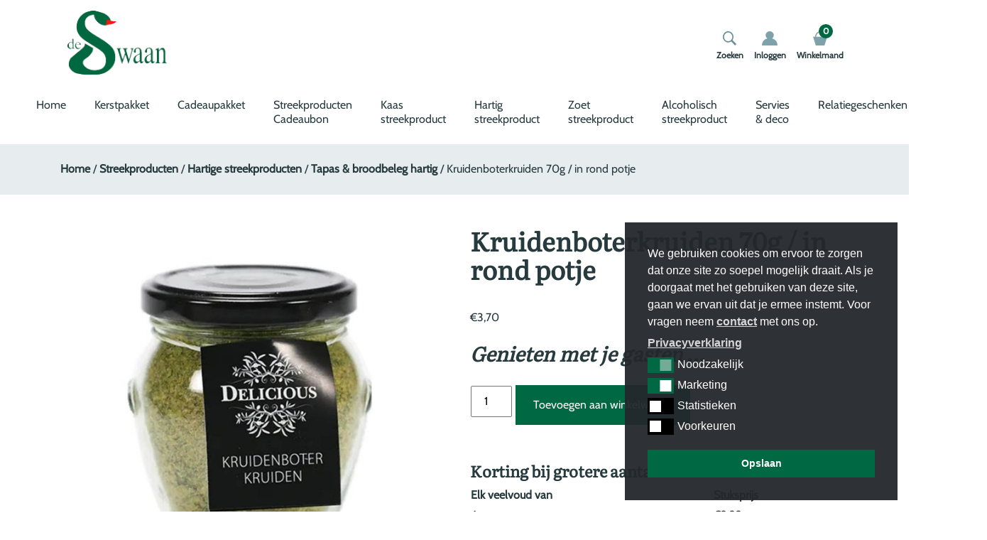

--- FILE ---
content_type: text/html; charset=UTF-8
request_url: https://deswaankado.nl/product/kruidenboterkruiden/
body_size: 17594
content:
<!doctype html>
<html lang="nl-NL">
<head>
	<meta charset="UTF-8">
  <meta name="viewport" content="width=device-width, initial-scale=1, shrink-to-fit=no">
	<link rel="profile" href="https://gmpg.org/xfn/11">

	<script id="nsc_bara_blocking_scripts_inline" data-pagespeed-no-defer data-cfasync nowprocket data-no-optimize="1" data-no-defer="1" type="text/javascript">window.nsc_bara_blocked_services = [{"serviceId":"facebookSocialPluginsNew","serviceName":"Facebook Social Plugins","regExPattern":"\/\/www.facebook.com\/plugins\/like.php|\/\/www.facebook.com\/plugins\/likebox.php|\/\/www.facebook.com\/plugins\/share_button.php|\/\/www.facebook.com\/.*\/plugins\/page.php|admin-ajax.php?action=likeboxfrontend","regExPatternWithScript":"\/&lt;(?!script|iframeb)[^&lt;]*\/\/www.facebook.com\/plugins\/like.php[^&gt;]*&gt;|&lt;(?!script|iframeb)[^&lt;]*\/\/www.facebook.com\/plugins\/likebox.php[^&gt;]*&gt;|&lt;(?!script|iframeb)[^&lt;]*\/\/www.facebook.com\/plugins\/share_button.php[^&gt;]*&gt;|&lt;(?!script|iframeb)[^&lt;]*\/\/www.facebook.com\/.*\/plugins\/page.php[^&gt;]*&gt;|&lt;(?!script|iframeb)[^&lt;]*admin-ajax.php?action=likeboxfrontend[^&gt;]*&gt;\/"},{"serviceId":"googleYoutube","serviceName":"YouTube","regExPattern":"youtube.com\/embed\/","regExPatternWithScript":"\/&lt;(?!script|iframeb)[^&lt;]*youtube.com\/embed\/[^&gt;]*&gt;\/"}];window.nsc_bara_wp_rest_api_url = "https://deswaankado.nl/wp-json/";window.nsc_bara_block_placeholder_url = "https://deswaankado.nl/wp-content/nsc-bara-beautiful-cookie-banner-addon-files/block-placeholder/block_xx.html";</script>
<script id="nsc_bara_blocking_scripts" data-pagespeed-no-defer data-cfasync nowprocket data-no-optimize="1" data-no-defer="1" type="text/javascript" src="https://deswaankado.nl/wp-content/plugins/beautiful-and-responsive-cookie-consent-addon/public/js/nscBlockScripts.js?v=4.1.3&e=1"></script>
<meta name='robots' content='index, follow, max-image-preview:large, max-snippet:-1, max-video-preview:-1' />

	<!-- This site is optimized with the Yoast SEO plugin v26.7 - https://yoast.com/wordpress/plugins/seo/ -->
	<title>Kruidenboterkruiden 70g / in rond potje - deSwaanKado</title>
	<meta name="description" content="Feestelijke mix om zelf kruidenboter te maken. Ook mogelijk met olijfolie, margarine, veganspread of verse roomkaas. Bezorgen door heel NL." />
	<link rel="canonical" href="https://deswaankado.nl/product/kruidenboterkruiden/" />
	<meta property="og:locale" content="nl_NL" />
	<meta property="og:type" content="article" />
	<meta property="og:title" content="Kruidenboterkruiden 70g / in rond potje - deSwaanKado" />
	<meta property="og:description" content="Feestelijke mix om zelf kruidenboter te maken. Ook mogelijk met olijfolie, margarine, veganspread of verse roomkaas. Bezorgen door heel NL." />
	<meta property="og:url" content="https://deswaankado.nl/product/kruidenboterkruiden/" />
	<meta property="og:site_name" content="deSwaanKado" />
	<meta property="article:modified_time" content="2025-08-27T14:02:33+00:00" />
	<meta property="og:image" content="https://deswaankado.nl/wp-content/uploads/2021/11/3240-DFG-Kruidenboterkruiden-WW1200.jpg" />
	<meta property="og:image:width" content="1200" />
	<meta property="og:image:height" content="1200" />
	<meta property="og:image:type" content="image/jpeg" />
	<meta name="twitter:card" content="summary_large_image" />
	<meta name="twitter:label1" content="Geschatte leestijd" />
	<meta name="twitter:data1" content="1 minuut" />
	<script type="application/ld+json" class="yoast-schema-graph">{"@context":"https://schema.org","@graph":[{"@type":"WebPage","@id":"https://deswaankado.nl/product/kruidenboterkruiden/","url":"https://deswaankado.nl/product/kruidenboterkruiden/","name":"Kruidenboterkruiden 70g / in rond potje - deSwaanKado","isPartOf":{"@id":"https://deswaankado.nl/#website"},"primaryImageOfPage":{"@id":"https://deswaankado.nl/product/kruidenboterkruiden/#primaryimage"},"image":{"@id":"https://deswaankado.nl/product/kruidenboterkruiden/#primaryimage"},"thumbnailUrl":"https://deswaankado.nl/wp-content/uploads/2021/11/3240-DFG-Kruidenboterkruiden-WW1200.jpg","datePublished":"2021-11-15T09:40:15+00:00","dateModified":"2025-08-27T14:02:33+00:00","description":"Feestelijke mix om zelf kruidenboter te maken. Ook mogelijk met olijfolie, margarine, veganspread of verse roomkaas. Bezorgen door heel NL.","breadcrumb":{"@id":"https://deswaankado.nl/product/kruidenboterkruiden/#breadcrumb"},"inLanguage":"nl-NL","potentialAction":[{"@type":"ReadAction","target":["https://deswaankado.nl/product/kruidenboterkruiden/"]}]},{"@type":"ImageObject","inLanguage":"nl-NL","@id":"https://deswaankado.nl/product/kruidenboterkruiden/#primaryimage","url":"https://deswaankado.nl/wp-content/uploads/2021/11/3240-DFG-Kruidenboterkruiden-WW1200.jpg","contentUrl":"https://deswaankado.nl/wp-content/uploads/2021/11/3240-DFG-Kruidenboterkruiden-WW1200.jpg","width":1200,"height":1200,"caption":"Kruidenboterkruiden"},{"@type":"BreadcrumbList","@id":"https://deswaankado.nl/product/kruidenboterkruiden/#breadcrumb","itemListElement":[{"@type":"ListItem","position":1,"name":"Home","item":"https://deswaankado.nl/"},{"@type":"ListItem","position":2,"name":"Winkel","item":"https://deswaankado.nl/winkel/"},{"@type":"ListItem","position":3,"name":"Kruidenboterkruiden 70g / in rond potje"}]},{"@type":"WebSite","@id":"https://deswaankado.nl/#website","url":"https://deswaankado.nl/","name":"deSwaanKado","description":"Streekproducten &amp; plattelandscadeautjes","publisher":{"@id":"https://deswaankado.nl/#organization"},"potentialAction":[{"@type":"SearchAction","target":{"@type":"EntryPoint","urlTemplate":"https://deswaankado.nl/?s={search_term_string}"},"query-input":{"@type":"PropertyValueSpecification","valueRequired":true,"valueName":"search_term_string"}}],"inLanguage":"nl-NL"},{"@type":"Organization","@id":"https://deswaankado.nl/#organization","name":"deSwaanKado","url":"https://deswaankado.nl/","logo":{"@type":"ImageObject","inLanguage":"nl-NL","@id":"https://deswaankado.nl/#/schema/logo/image/","url":"https://deswaankado.nl/wp-content/uploads/2020/09/logo-de-swaan.jpg","contentUrl":"https://deswaankado.nl/wp-content/uploads/2020/09/logo-de-swaan.jpg","width":300,"height":192,"caption":"deSwaanKado"},"image":{"@id":"https://deswaankado.nl/#/schema/logo/image/"}}]}</script>
	<!-- / Yoast SEO plugin. -->


<link rel='dns-prefetch' href='//www.googletagmanager.com' />
<link rel='dns-prefetch' href='//challenges.cloudflare.com' />
<link rel='dns-prefetch' href='//cdn.jsdelivr.net' />
<link rel='dns-prefetch' href='//npmcdn.com' />
<link rel='dns-prefetch' href='//unpkg.com' />
<link rel='dns-prefetch' href='//cdnjs.cloudflare.com' />
<link rel="alternate" type="application/rss+xml" title="deSwaanKado &raquo; feed" href="https://deswaankado.nl/feed/" />
<link rel="alternate" title="oEmbed (JSON)" type="application/json+oembed" href="https://deswaankado.nl/wp-json/oembed/1.0/embed?url=https%3A%2F%2Fdeswaankado.nl%2Fproduct%2Fkruidenboterkruiden%2F" />
<link rel="alternate" title="oEmbed (XML)" type="text/xml+oembed" href="https://deswaankado.nl/wp-json/oembed/1.0/embed?url=https%3A%2F%2Fdeswaankado.nl%2Fproduct%2Fkruidenboterkruiden%2F&#038;format=xml" />
<style id='wp-img-auto-sizes-contain-inline-css' type='text/css'>
img:is([sizes=auto i],[sizes^="auto," i]){contain-intrinsic-size:3000px 1500px}
/*# sourceURL=wp-img-auto-sizes-contain-inline-css */
</style>
<link rel='stylesheet' id='woosb-blocks-css' href='https://deswaankado.nl/wp-content/plugins/woo-product-bundle-premium/assets/css/blocks.css?ver=8.4.3' type='text/css' media='all' />
<link rel='stylesheet' id='delivery-date-cart-block-frontend-css' href='https://deswaankado.nl/wp-content/plugins/order-delivery-date-for-woocommerce/build/style-index.css?ver=869329b118570bdff917' type='text/css' media='all' />
<link rel='stylesheet' id='delivery-date-block-frontend-css' href='https://deswaankado.nl/wp-content/plugins/order-delivery-date-for-woocommerce/build/style-index.css?ver=ded14adcec7169e50367' type='text/css' media='1' />
<link rel='stylesheet' id='wp-block-library-css' href='https://deswaankado.nl/wp-includes/css/dist/block-library/style.min.css?ver=6.9' type='text/css' media='all' />
<link rel='stylesheet' id='wc-blocks-style-css' href='https://deswaankado.nl/wp-content/plugins/woocommerce/assets/client/blocks/wc-blocks.css?ver=wc-10.3.7' type='text/css' media='all' />
<style id='global-styles-inline-css' type='text/css'>
:root{--wp--preset--aspect-ratio--square: 1;--wp--preset--aspect-ratio--4-3: 4/3;--wp--preset--aspect-ratio--3-4: 3/4;--wp--preset--aspect-ratio--3-2: 3/2;--wp--preset--aspect-ratio--2-3: 2/3;--wp--preset--aspect-ratio--16-9: 16/9;--wp--preset--aspect-ratio--9-16: 9/16;--wp--preset--color--black: #000000;--wp--preset--color--cyan-bluish-gray: #abb8c3;--wp--preset--color--white: #ffffff;--wp--preset--color--pale-pink: #f78da7;--wp--preset--color--vivid-red: #cf2e2e;--wp--preset--color--luminous-vivid-orange: #ff6900;--wp--preset--color--luminous-vivid-amber: #fcb900;--wp--preset--color--light-green-cyan: #7bdcb5;--wp--preset--color--vivid-green-cyan: #00d084;--wp--preset--color--pale-cyan-blue: #8ed1fc;--wp--preset--color--vivid-cyan-blue: #0693e3;--wp--preset--color--vivid-purple: #9b51e0;--wp--preset--gradient--vivid-cyan-blue-to-vivid-purple: linear-gradient(135deg,rgb(6,147,227) 0%,rgb(155,81,224) 100%);--wp--preset--gradient--light-green-cyan-to-vivid-green-cyan: linear-gradient(135deg,rgb(122,220,180) 0%,rgb(0,208,130) 100%);--wp--preset--gradient--luminous-vivid-amber-to-luminous-vivid-orange: linear-gradient(135deg,rgb(252,185,0) 0%,rgb(255,105,0) 100%);--wp--preset--gradient--luminous-vivid-orange-to-vivid-red: linear-gradient(135deg,rgb(255,105,0) 0%,rgb(207,46,46) 100%);--wp--preset--gradient--very-light-gray-to-cyan-bluish-gray: linear-gradient(135deg,rgb(238,238,238) 0%,rgb(169,184,195) 100%);--wp--preset--gradient--cool-to-warm-spectrum: linear-gradient(135deg,rgb(74,234,220) 0%,rgb(151,120,209) 20%,rgb(207,42,186) 40%,rgb(238,44,130) 60%,rgb(251,105,98) 80%,rgb(254,248,76) 100%);--wp--preset--gradient--blush-light-purple: linear-gradient(135deg,rgb(255,206,236) 0%,rgb(152,150,240) 100%);--wp--preset--gradient--blush-bordeaux: linear-gradient(135deg,rgb(254,205,165) 0%,rgb(254,45,45) 50%,rgb(107,0,62) 100%);--wp--preset--gradient--luminous-dusk: linear-gradient(135deg,rgb(255,203,112) 0%,rgb(199,81,192) 50%,rgb(65,88,208) 100%);--wp--preset--gradient--pale-ocean: linear-gradient(135deg,rgb(255,245,203) 0%,rgb(182,227,212) 50%,rgb(51,167,181) 100%);--wp--preset--gradient--electric-grass: linear-gradient(135deg,rgb(202,248,128) 0%,rgb(113,206,126) 100%);--wp--preset--gradient--midnight: linear-gradient(135deg,rgb(2,3,129) 0%,rgb(40,116,252) 100%);--wp--preset--font-size--small: 13px;--wp--preset--font-size--medium: 20px;--wp--preset--font-size--large: 36px;--wp--preset--font-size--x-large: 42px;--wp--preset--spacing--20: 0.44rem;--wp--preset--spacing--30: 0.67rem;--wp--preset--spacing--40: 1rem;--wp--preset--spacing--50: 1.5rem;--wp--preset--spacing--60: 2.25rem;--wp--preset--spacing--70: 3.38rem;--wp--preset--spacing--80: 5.06rem;--wp--preset--shadow--natural: 6px 6px 9px rgba(0, 0, 0, 0.2);--wp--preset--shadow--deep: 12px 12px 50px rgba(0, 0, 0, 0.4);--wp--preset--shadow--sharp: 6px 6px 0px rgba(0, 0, 0, 0.2);--wp--preset--shadow--outlined: 6px 6px 0px -3px rgb(255, 255, 255), 6px 6px rgb(0, 0, 0);--wp--preset--shadow--crisp: 6px 6px 0px rgb(0, 0, 0);}:where(.is-layout-flex){gap: 0.5em;}:where(.is-layout-grid){gap: 0.5em;}body .is-layout-flex{display: flex;}.is-layout-flex{flex-wrap: wrap;align-items: center;}.is-layout-flex > :is(*, div){margin: 0;}body .is-layout-grid{display: grid;}.is-layout-grid > :is(*, div){margin: 0;}:where(.wp-block-columns.is-layout-flex){gap: 2em;}:where(.wp-block-columns.is-layout-grid){gap: 2em;}:where(.wp-block-post-template.is-layout-flex){gap: 1.25em;}:where(.wp-block-post-template.is-layout-grid){gap: 1.25em;}.has-black-color{color: var(--wp--preset--color--black) !important;}.has-cyan-bluish-gray-color{color: var(--wp--preset--color--cyan-bluish-gray) !important;}.has-white-color{color: var(--wp--preset--color--white) !important;}.has-pale-pink-color{color: var(--wp--preset--color--pale-pink) !important;}.has-vivid-red-color{color: var(--wp--preset--color--vivid-red) !important;}.has-luminous-vivid-orange-color{color: var(--wp--preset--color--luminous-vivid-orange) !important;}.has-luminous-vivid-amber-color{color: var(--wp--preset--color--luminous-vivid-amber) !important;}.has-light-green-cyan-color{color: var(--wp--preset--color--light-green-cyan) !important;}.has-vivid-green-cyan-color{color: var(--wp--preset--color--vivid-green-cyan) !important;}.has-pale-cyan-blue-color{color: var(--wp--preset--color--pale-cyan-blue) !important;}.has-vivid-cyan-blue-color{color: var(--wp--preset--color--vivid-cyan-blue) !important;}.has-vivid-purple-color{color: var(--wp--preset--color--vivid-purple) !important;}.has-black-background-color{background-color: var(--wp--preset--color--black) !important;}.has-cyan-bluish-gray-background-color{background-color: var(--wp--preset--color--cyan-bluish-gray) !important;}.has-white-background-color{background-color: var(--wp--preset--color--white) !important;}.has-pale-pink-background-color{background-color: var(--wp--preset--color--pale-pink) !important;}.has-vivid-red-background-color{background-color: var(--wp--preset--color--vivid-red) !important;}.has-luminous-vivid-orange-background-color{background-color: var(--wp--preset--color--luminous-vivid-orange) !important;}.has-luminous-vivid-amber-background-color{background-color: var(--wp--preset--color--luminous-vivid-amber) !important;}.has-light-green-cyan-background-color{background-color: var(--wp--preset--color--light-green-cyan) !important;}.has-vivid-green-cyan-background-color{background-color: var(--wp--preset--color--vivid-green-cyan) !important;}.has-pale-cyan-blue-background-color{background-color: var(--wp--preset--color--pale-cyan-blue) !important;}.has-vivid-cyan-blue-background-color{background-color: var(--wp--preset--color--vivid-cyan-blue) !important;}.has-vivid-purple-background-color{background-color: var(--wp--preset--color--vivid-purple) !important;}.has-black-border-color{border-color: var(--wp--preset--color--black) !important;}.has-cyan-bluish-gray-border-color{border-color: var(--wp--preset--color--cyan-bluish-gray) !important;}.has-white-border-color{border-color: var(--wp--preset--color--white) !important;}.has-pale-pink-border-color{border-color: var(--wp--preset--color--pale-pink) !important;}.has-vivid-red-border-color{border-color: var(--wp--preset--color--vivid-red) !important;}.has-luminous-vivid-orange-border-color{border-color: var(--wp--preset--color--luminous-vivid-orange) !important;}.has-luminous-vivid-amber-border-color{border-color: var(--wp--preset--color--luminous-vivid-amber) !important;}.has-light-green-cyan-border-color{border-color: var(--wp--preset--color--light-green-cyan) !important;}.has-vivid-green-cyan-border-color{border-color: var(--wp--preset--color--vivid-green-cyan) !important;}.has-pale-cyan-blue-border-color{border-color: var(--wp--preset--color--pale-cyan-blue) !important;}.has-vivid-cyan-blue-border-color{border-color: var(--wp--preset--color--vivid-cyan-blue) !important;}.has-vivid-purple-border-color{border-color: var(--wp--preset--color--vivid-purple) !important;}.has-vivid-cyan-blue-to-vivid-purple-gradient-background{background: var(--wp--preset--gradient--vivid-cyan-blue-to-vivid-purple) !important;}.has-light-green-cyan-to-vivid-green-cyan-gradient-background{background: var(--wp--preset--gradient--light-green-cyan-to-vivid-green-cyan) !important;}.has-luminous-vivid-amber-to-luminous-vivid-orange-gradient-background{background: var(--wp--preset--gradient--luminous-vivid-amber-to-luminous-vivid-orange) !important;}.has-luminous-vivid-orange-to-vivid-red-gradient-background{background: var(--wp--preset--gradient--luminous-vivid-orange-to-vivid-red) !important;}.has-very-light-gray-to-cyan-bluish-gray-gradient-background{background: var(--wp--preset--gradient--very-light-gray-to-cyan-bluish-gray) !important;}.has-cool-to-warm-spectrum-gradient-background{background: var(--wp--preset--gradient--cool-to-warm-spectrum) !important;}.has-blush-light-purple-gradient-background{background: var(--wp--preset--gradient--blush-light-purple) !important;}.has-blush-bordeaux-gradient-background{background: var(--wp--preset--gradient--blush-bordeaux) !important;}.has-luminous-dusk-gradient-background{background: var(--wp--preset--gradient--luminous-dusk) !important;}.has-pale-ocean-gradient-background{background: var(--wp--preset--gradient--pale-ocean) !important;}.has-electric-grass-gradient-background{background: var(--wp--preset--gradient--electric-grass) !important;}.has-midnight-gradient-background{background: var(--wp--preset--gradient--midnight) !important;}.has-small-font-size{font-size: var(--wp--preset--font-size--small) !important;}.has-medium-font-size{font-size: var(--wp--preset--font-size--medium) !important;}.has-large-font-size{font-size: var(--wp--preset--font-size--large) !important;}.has-x-large-font-size{font-size: var(--wp--preset--font-size--x-large) !important;}
/*# sourceURL=global-styles-inline-css */
</style>

<style id='classic-theme-styles-inline-css' type='text/css'>
/*! This file is auto-generated */
.wp-block-button__link{color:#fff;background-color:#32373c;border-radius:9999px;box-shadow:none;text-decoration:none;padding:calc(.667em + 2px) calc(1.333em + 2px);font-size:1.125em}.wp-block-file__button{background:#32373c;color:#fff;text-decoration:none}
/*# sourceURL=/wp-includes/css/classic-themes.min.css */
</style>
<link rel='stylesheet' id='contact-form-7-css' href='https://deswaankado.nl/wp-content/plugins/contact-form-7/includes/css/styles.css?ver=6.1.4' type='text/css' media='all' />
<link rel='stylesheet' id='dodo_popup_message-style-css-css' href='https://deswaankado.nl/wp-content/plugins/dodo-popup-message//css/dodo-popup-message-style.css?ver=6.9' type='text/css' media='all' />
<link rel='stylesheet' id='dodoadmin_front-style-css' href='https://deswaankado.nl/wp-content/plugins/dodoadmin/css/dodoadmin-front-style.css?ver=6.9' type='text/css' media='all' />
<link rel='stylesheet' id='wad-css' href='https://deswaankado.nl/wp-content/plugins/woocommerce-all-discounts/public/css/wad-public.css?ver=4.5.0' type='text/css' media='all' />
<link rel='stylesheet' id='wad-tooltip-css' href='https://deswaankado.nl/wp-content/plugins/woocommerce-all-discounts/public/css/tooltip.min.css?ver=4.5.0' type='text/css' media='all' />
<link rel='stylesheet' id='woocommerce-layout-css' href='https://deswaankado.nl/wp-content/plugins/woocommerce/assets/css/woocommerce-layout.css?ver=10.3.7' type='text/css' media='all' />
<link rel='stylesheet' id='woocommerce-smallscreen-css' href='https://deswaankado.nl/wp-content/plugins/woocommerce/assets/css/woocommerce-smallscreen.css?ver=10.3.7' type='text/css' media='only screen and (max-width: 768px)' />
<link rel='stylesheet' id='woocommerce-general-css' href='https://deswaankado.nl/wp-content/plugins/woocommerce/assets/css/woocommerce.css?ver=10.3.7' type='text/css' media='all' />
<style id='woocommerce-inline-inline-css' type='text/css'>
.woocommerce form .form-row .required { visibility: visible; }
/*# sourceURL=woocommerce-inline-inline-css */
</style>
<link rel='stylesheet' id='nsc_bar_nice-cookie-consent-css' href='https://deswaankado.nl/wp-content/plugins/beautiful-and-responsive-cookie-consent/public/cookieNSCconsent.min.css?ver=4.9.2' type='text/css' media='all' />
<link rel='stylesheet' id='sendcloud-checkout-css-css' href='https://deswaankado.nl/wp-content/plugins/sendcloud-shipping/resources/css/sendcloud-checkout.css?ver=2.4.5' type='text/css' media='all' />
<link rel='stylesheet' id='brands-styles-css' href='https://deswaankado.nl/wp-content/plugins/woocommerce/assets/css/brands.css?ver=10.3.7' type='text/css' media='all' />
<link rel='stylesheet' id='woosb-frontend-css' href='https://deswaankado.nl/wp-content/plugins/woo-product-bundle-premium/assets/css/frontend.css?ver=8.4.3' type='text/css' media='all' />
<link rel='stylesheet' id='dodo_theme-bootstrap-css' href='https://deswaankado.nl/wp-content/themes/dodo_theme/css/bootstrap.min.css?ver=6.9' type='text/css' media='all' />
<link rel='stylesheet' id='font-awesome-css' href='https://cdnjs.cloudflare.com/ajax/libs/font-awesome/5.11.2/css/all.min.css?ver=6.9' type='text/css' media='all' />
<link rel='stylesheet' id='dodo_theme-style-css' href='https://deswaankado.nl/wp-content/themes/dodo_theme/style.css?ver=6.9' type='text/css' media='all' />
<link rel='stylesheet' id='flexible-shipping-free-shipping-css' href='https://deswaankado.nl/wp-content/plugins/flexible-shipping/assets/dist/css/free-shipping.css?ver=6.5.3.2' type='text/css' media='all' />
<link rel='stylesheet' id='mollie-applepaydirect-css' href='https://deswaankado.nl/wp-content/plugins/mollie-payments-for-woocommerce/public/css/mollie-applepaydirect.min.css?ver=1765793723' type='text/css' media='screen' />
<link rel='stylesheet' id='jquery-ui-style-orddd-lite-css' href='https://deswaankado.nl/wp-content/plugins/order-delivery-date-for-woocommerce/css/themes/smoothness/jquery-ui.css?ver=4.4.0' type='text/css' media='' />
<link rel='stylesheet' id='datepicker-css' href='https://deswaankado.nl/wp-content/plugins/order-delivery-date-for-woocommerce/css/datepicker.css?ver=4.4.0' type='text/css' media='' />
<script id="nsc_bara_consent_mode_default_script" data-pagespeed-no-defer data-cfasync nowprocket data-no-optimize="1" data-no-defer="1" type="text/javascript">
        window.nsc_bara_consentModeConfig = {"analytics_storage":["tech","marketing","statistics"],"ad_storage":["tech","marketing","statistics"],"ad_personalization":["tech","marketing"],"ad_user_data":["tech","marketing","statistics"],"functionality_storage":["tech"],"personalization_storage":["tech","marketing"],"security_storage":["tech"]};
        window["dataLayer"] = window["dataLayer"] || [];
        function gtag() {
            window["dataLayer"].push(arguments);
        }
        gtag("consent", "default", {"analytics_storage":"granted","ad_storage":"granted","ad_personalization":"granted","ad_user_data":"granted","functionality_storage":"granted","personalization_storage":"granted","security_storage":"granted"});
        
        window["dataLayer"].push({event:"consent_mode_default", "consentType": "detailed"});</script>
<script id="nsc_bara_consent_mode_update_script" data-pagespeed-no-defer data-cfasync nowprocket data-no-optimize="1" data-no-defer="1" type="text/javascript">!function(e,n,o,t,r){if(!1===function(){if(c(o))return!0;return!1}())return;let i=!1;function a(e){if("newBanner"===n){const n=function(){if(!1!==i)return i;const e=c(o);let n=!1;try{n=JSON.parse(decodeURIComponent(e))}catch(e){return console.warn(e),!1}return n}();return!(!n.categories||!n.categories.includes(e))}const t=function(e){if(["detailed","detailedRev","detailedRevDeny"].includes(n))return o+"_"+e;return o}(e),r=c(t),a="dismiss"===r?"allow":r;if(!["allow","deny"].includes(a))throw new Error(`Cookie Banner: Invalid cookie value: ${a} for cookie: ${t}. This might happen, if the you changed your cookie banner, but forgot to update the consent setting in "consent apis" accordingly.`);return["opt-in","opt-out","info"].includes(n)?a===e:"allow"===a}function c(e){return document.cookie.match("(^|;)\\s*"+e+"\\s*=\\s*([^;]+)")?.pop()||""}!function(){const o={},i=Object.keys(t);for(let e=0;e<i.length;e+=1){const n=t[i[e]].filter((e=>a(e)));n&&Array.isArray(n)&&n.length>0?o[i[e]]="granted":o[i[e]]="denied"}window[e]=window[e]||[],function(){window[e].push(arguments)}("consent","update",o),!0===window.nsc_bara_pushUETconsent&&(window.uetq=window.uetq||[],window.uetq.push("consent","update",{ad_storage:o.ad_storage}));if(window[e].push({event:"consent_mode_update",consentType:n,method:"pushed per inline."}),r){if(console.log("cleanedGtagValuesUpdate from PHP",JSON.parse(r)),console.log("cleanedGtagValuesUpdate internal JS",o),r!==JSON.stringify(o))throw new Error("💀💀💀💀💀 PHP and JS DIFFER 💀💀💀💀💀💀");console.log("%c All GOOD PHP and JS seems to be the same. ","background: #cef5d8; color: #5c5e5c")}}()}
      ("dataLayer","detailed","cookieconsent_status",window.nsc_bara_consentModeConfig, "");</script><script type="text/javascript" id="woocommerce-google-analytics-integration-gtag-js-after">
/* <![CDATA[ */
/* Google Analytics for WooCommerce (gtag.js) */
					window.dataLayer = window.dataLayer || [];
					function gtag(){dataLayer.push(arguments);}
					// Set up default consent state.
					for ( const mode of [{"analytics_storage":"denied","ad_storage":"denied","ad_user_data":"denied","ad_personalization":"denied","region":["AT","BE","BG","HR","CY","CZ","DK","EE","FI","FR","DE","GR","HU","IS","IE","IT","LV","LI","LT","LU","MT","NL","NO","PL","PT","RO","SK","SI","ES","SE","GB","CH"]}] || [] ) {
						gtag( "consent", "default", { "wait_for_update": 500, ...mode } );
					}
					gtag("js", new Date());
					gtag("set", "developer_id.dOGY3NW", true);
					gtag("config", "G-DEYXK42KD2", {"track_404":true,"allow_google_signals":true,"logged_in":false,"linker":{"domains":[],"allow_incoming":false},"custom_map":{"dimension1":"logged_in"}});
//# sourceURL=woocommerce-google-analytics-integration-gtag-js-after
/* ]]> */
</script>
<script type="text/javascript" id="nsc_bara_gtm_loader_js-js-before">
/* <![CDATA[ */
var nsc_bara_php_gtm_vars = {"gtm_id": "GTM-TPP93T8Z","dataLayerName":"dataLayer","gtmHostname":"www.googletagmanager.com","gtmUrl":""};
//# sourceURL=nsc_bara_gtm_loader_js-js-before
/* ]]> */
</script>
<script type="text/javascript" src="https://deswaankado.nl/wp-content/plugins/beautiful-and-responsive-cookie-consent-addon/public/js/nscGTM.js?ver=4.1.3" id="nsc_bara_gtm_loader_js-js"></script>
<script type="text/javascript" src="https://deswaankado.nl/wp-includes/js/jquery/jquery.min.js?ver=3.7.1" id="jquery-core-js"></script>
<script type="text/javascript" src="https://deswaankado.nl/wp-includes/js/jquery/jquery-migrate.min.js?ver=3.4.1" id="jquery-migrate-js"></script>
<script type="text/javascript" src="https://deswaankado.nl/wp-content/plugins/woocommerce-all-discounts/public/js/wad-public.js?ver=4.5.0" id="wad-js"></script>
<script type="text/javascript" src="https://deswaankado.nl/wp-content/plugins/woocommerce-all-discounts/public/js/tooltip.min.js?ver=4.5.0" id="wad-tooltip-js"></script>
<script type="text/javascript" src="https://deswaankado.nl/wp-content/plugins/woocommerce/assets/js/jquery-blockui/jquery.blockUI.min.js?ver=2.7.0-wc.10.3.7" id="wc-jquery-blockui-js" defer="defer" data-wp-strategy="defer"></script>
<script type="text/javascript" id="wc-add-to-cart-js-extra">
/* <![CDATA[ */
var wc_add_to_cart_params = {"ajax_url":"/wp-admin/admin-ajax.php","wc_ajax_url":"/?wc-ajax=%%endpoint%%","i18n_view_cart":"Bekijk winkelwagen","cart_url":"https://deswaankado.nl/winkelmand/","is_cart":"","cart_redirect_after_add":"no"};
//# sourceURL=wc-add-to-cart-js-extra
/* ]]> */
</script>
<script type="text/javascript" src="https://deswaankado.nl/wp-content/plugins/woocommerce/assets/js/frontend/add-to-cart.min.js?ver=10.3.7" id="wc-add-to-cart-js" defer="defer" data-wp-strategy="defer"></script>
<script type="text/javascript" id="wc-single-product-js-extra">
/* <![CDATA[ */
var wc_single_product_params = {"i18n_required_rating_text":"Selecteer een waardering","i18n_rating_options":["1 van de 5 sterren","2 van de 5 sterren","3 van de 5 sterren","4 van de 5 sterren","5 van de 5 sterren"],"i18n_product_gallery_trigger_text":"Afbeeldinggalerij in volledig scherm bekijken","review_rating_required":"yes","flexslider":{"rtl":false,"animation":"slide","smoothHeight":true,"directionNav":false,"controlNav":"thumbnails","slideshow":false,"animationSpeed":500,"animationLoop":false,"allowOneSlide":false},"zoom_enabled":"","zoom_options":[],"photoswipe_enabled":"","photoswipe_options":{"shareEl":false,"closeOnScroll":false,"history":false,"hideAnimationDuration":0,"showAnimationDuration":0},"flexslider_enabled":""};
//# sourceURL=wc-single-product-js-extra
/* ]]> */
</script>
<script type="text/javascript" src="https://deswaankado.nl/wp-content/plugins/woocommerce/assets/js/frontend/single-product.min.js?ver=10.3.7" id="wc-single-product-js" defer="defer" data-wp-strategy="defer"></script>
<script type="text/javascript" src="https://deswaankado.nl/wp-content/plugins/woocommerce/assets/js/js-cookie/js.cookie.min.js?ver=2.1.4-wc.10.3.7" id="wc-js-cookie-js" defer="defer" data-wp-strategy="defer"></script>
<script type="text/javascript" id="woocommerce-js-extra">
/* <![CDATA[ */
var woocommerce_params = {"ajax_url":"/wp-admin/admin-ajax.php","wc_ajax_url":"/?wc-ajax=%%endpoint%%","i18n_password_show":"Wachtwoord weergeven","i18n_password_hide":"Wachtwoord verbergen"};
//# sourceURL=woocommerce-js-extra
/* ]]> */
</script>
<script type="text/javascript" src="https://deswaankado.nl/wp-content/plugins/woocommerce/assets/js/frontend/woocommerce.min.js?ver=10.3.7" id="woocommerce-js" defer="defer" data-wp-strategy="defer"></script>
<script type="text/javascript" id="kk-script-js-extra">
/* <![CDATA[ */
var fetchCartItems = {"ajax_url":"https://deswaankado.nl/wp-admin/admin-ajax.php","action":"kk_wc_fetchcartitems","nonce":"b351c8cf2c","currency":"EUR"};
//# sourceURL=kk-script-js-extra
/* ]]> */
</script>
<script type="text/javascript" src="https://deswaankado.nl/wp-content/plugins/kliken-marketing-for-google/assets/kk-script.js?ver=6.9" id="kk-script-js"></script>
<script type="text/javascript" src="https://deswaankado.nl/wp-content/plugins/woocommerce/assets/js/select2/select2.full.min.js?ver=4.0.3-wc.10.3.7" id="wc-select2-js" defer="defer" data-wp-strategy="defer"></script>
<link rel="https://api.w.org/" href="https://deswaankado.nl/wp-json/" /><link rel="alternate" title="JSON" type="application/json" href="https://deswaankado.nl/wp-json/wp/v2/product/5109" /><link rel="EditURI" type="application/rsd+xml" title="RSD" href="https://deswaankado.nl/xmlrpc.php?rsd" />
<meta name="generator" content="Dodo" />
<link rel='shortlink' href='https://deswaankado.nl/?p=5109' />
<!-- Google site verification - Google for WooCommerce -->
<meta name="google-site-verification" content="t8ONNBayhPBuXLSOkePBgBd_Mhqf0LSIJq9PyY0lC0A" />
  	<!-- Global site tag (gtag.js) -->
  	<script async src="https://www.googletagmanager.com/gtag/js?id=AW-934699044"></script>
  	<script>
  	window.dataLayer = window.dataLayer || [];
  	function gtag(){dataLayer.push(arguments);}
  	gtag('js', new Date());
  	gtag('config', 'AW-934699044');
  	</script>

  	
    <!-- End Global site tag (gtag.js) -->
		<noscript><style>.woocommerce-product-gallery{ opacity: 1 !important; }</style></noscript>
	<link rel="icon" href="https://deswaankado.nl/wp-content/uploads/2020/11/icon-100x100.png" sizes="32x32" />
<link rel="icon" href="https://deswaankado.nl/wp-content/uploads/2020/11/icon.png" sizes="192x192" />
<link rel="apple-touch-icon" href="https://deswaankado.nl/wp-content/uploads/2020/11/icon.png" />
<meta name="msapplication-TileImage" content="https://deswaankado.nl/wp-content/uploads/2020/11/icon.png" />

  <!-- Google site verification (Search Console) -->
	<meta name="google-site-verification" content="U-mu0za-5l9qpR2H9PJRhTgxeMS-uj9cKg_QmyEHkI0" />
<style id='themecomplete-styles-footer-inline-css' type='text/css'>
.woocommerce #content table.cart img.epo-option-image, .woocommerce table.cart img.epo-option-image, .woocommerce-page #content table.cart img.epo-option-image, .woocommerce-page table.cart img.epo-option-image, .woocommerce-mini-cart .cpf-img-on-cart .epo-option-image, .woocommerce-checkout-review-order .cpf-img-on-cart .epo-option-image, .woocommerce-order-details .cpf-img-on-cart .epo-option-image, .epo-option-image, .cpf-img-on-order img, .cpf-img-on-order > * {max-width: calc(70% - var(--tcgapcolumn))  !important;max-height: none !important;}
/*# sourceURL=themecomplete-styles-footer-inline-css */
</style>
</head>

<body class="wp-singular product-template-default single single-product postid-5109 wp-custom-logo wp-theme-dodo_theme theme-dodo_theme woocommerce woocommerce-page woocommerce-no-js no-sidebar tm-responsive">
	<div id="page" class="site">
		<header id="masthead" class="site-header">
      <div class="container">
				<div class="row">
					<div class="col-md-2">
						<div class="site-branding">
							<a href="https://deswaankado.nl/">
								<img class="logo" src="https://deswaankado.nl/wp-content/themes/dodo_theme/img/logo.png" alt="logo" />
							</a>
						</div>
					</div>
					<div class="col-md-10 valign">
						<div class="top-menu">
							

							<a class="icon cart" href="https://deswaankado.nl/winkelmand/" title="View your shopping cart">
								<div class="count"><span>0</span></div>
								<img src="https://deswaankado.nl/wp-content/themes/dodo_theme/img/cart.svg">
								<span>Winkelmand</span>
							</a>
							<!-- <a class="icon heart" href="https://deswaankado.nl/verlanglijst/">
								<img src="https://deswaankado.nl/wp-content/themes/dodo_theme/img/heart.svg">
								<span>Wensenlijst</span>
							</a> -->
							<a class="icon user" href="https://deswaankado.nl/mijn-account/">
								<img src="https://deswaankado.nl/wp-content/themes/dodo_theme/img/user.svg">
								<span>Inloggen</span>
							</a>
							<a class="icon search" href="#">
								<img class="search-icon" src="https://deswaankado.nl/wp-content/themes/dodo_theme/img/search.svg">
								<span>Zoeken</span>
							</a>

							<div class="zoekform" style="display:none;">
								<form role="search" method="get" class="woocommerce-product-search" action="https://deswaankado.nl/">
	<label class="screen-reader-text" for="woocommerce-product-search-field-0">Zoeken naar:</label>
	<input type="search" id="woocommerce-product-search-field-0" class="search-field" placeholder="Zoek producten&hellip;" value="" name="s" />
	<button type="submit" value="Zoeken" class="">Zoeken</button>
	<input type="hidden" name="post_type" value="product" />
</form>
		            <!-- <form action="/" method="get">
		            	<input placeholder="Search..." type="text" name="s" id="search" value="" />
		            </form> -->
	            </div>
						</div>
					</div>
				</div>
			</div>

			<div class="container-fluid">
				<div class="row" style="padding-top: 7.5px;">
					<div class="col-md-12">
						<nav class="navbar navbar-expand-xl ">
		          <div class="navbar-brand"></div>
		            <button class="navbar-toggler" type="button" data-toggle="collapse" data-target=".navbar-collapse" aria-controls="" aria-expanded="false" aria-label="Toggle navigation">
		            	<span class="navbar-toggler-icon"></span>
		            </button>
		            <div class="collapse navbar-collapse justify-content-center"><ul id="menu-main-menu" class="navbar-nav"><li id="menu-item-171" class="nav-item menu-item menu-item-type-post_type menu-item-object-page menu-item-home menu-item-171"><a title="Home" href="https://deswaankado.nl/" class="nav-link">Home</a></li>
<li id="menu-item-2383" class="nav-item menu-item menu-item-type-taxonomy menu-item-object-product_cat menu-item-2383"><a title="Kerstpakket" href="https://deswaankado.nl/categorie/kerstpakketten-samenstellen/" class="nav-link">Kerstpakket</a></li>
<li id="menu-item-168" class="nav-item menu-item menu-item-type-taxonomy menu-item-object-product_cat menu-item-168"><a title="Cadeaupakket" href="https://deswaankado.nl/categorie/cadeaupakketten/" class="nav-link">Cadeaupakket</a></li>
<li id="menu-item-3905" class="nav-item menu-item menu-item-type-taxonomy menu-item-object-product_cat menu-item-3905"><a title="Streekproducten Cadeaubon" href="https://deswaankado.nl/categorie/cadeaubon/" class="nav-link">Streekproducten Cadeaubon</a></li>
<li id="menu-item-205" class="nav-item menu-item menu-item-type-taxonomy menu-item-object-product_cat menu-item-205"><a title="Kaas streekproduct" href="https://deswaankado.nl/categorie/streekproducten/kaas-streekproduct-cadeau/" class="nav-link">Kaas streekproduct</a></li>
<li id="menu-item-8152" class="nav-item menu-item menu-item-type-taxonomy menu-item-object-product_cat current-product-ancestor menu-item-8152"><a title="Hartig streekproduct" href="https://deswaankado.nl/categorie/streekproducten/hartige-streekproducten/" class="nav-link">Hartig streekproduct</a></li>
<li id="menu-item-8150" class="nav-item menu-item menu-item-type-taxonomy menu-item-object-product_cat menu-item-8150"><a title="Zoet streekproduct" href="https://deswaankado.nl/categorie/streekproducten/zoete-streekproducten/" class="nav-link">Zoet streekproduct</a></li>
<li id="menu-item-8151" class="nav-item menu-item menu-item-type-taxonomy menu-item-object-product_cat menu-item-8151"><a title="Alcoholisch streekproduct" href="https://deswaankado.nl/categorie/streekproducten/streekproducten-alcoholisch/" class="nav-link">Alcoholisch streekproduct</a></li>
<li id="menu-item-167" class="nav-item menu-item menu-item-type-taxonomy menu-item-object-product_cat menu-item-167"><a title="Servies &amp; deco" href="https://deswaankado.nl/categorie/serviezen-boerderij/" class="nav-link">Servies &#038; deco</a></li>
<li id="menu-item-2384" class="nav-item menu-item menu-item-type-taxonomy menu-item-object-product_cat menu-item-2384"><a title="Relatiegeschenken" href="https://deswaankado.nl/categorie/relatiegeschenken-streekproduct/" class="nav-link">Relatiegeschenken</a></li>
<li id="menu-item-3955" class="nav-item menu-item menu-item-type-taxonomy menu-item-object-product_cat menu-item-3955"><a title="Overige" href="https://deswaankado.nl/categorie/overige/" class="nav-link">Overige</a></li>
</ul></div>		      	</nav>
					</div>
				</div>
      </div>
		</header><!-- #masthead -->

					<div class="header spacing">
				<div class="container">
					<div class="row">
						<div class="col-12">
							<nav class="woocommerce-breadcrumb" aria-label="Breadcrumb"><a href="https://deswaankado.nl">Home</a>&nbsp;&#47;&nbsp;<a href="https://deswaankado.nl/categorie/streekproducten/">Streekproducten</a>&nbsp;&#47;&nbsp;<a href="https://deswaankado.nl/categorie/streekproducten/hartige-streekproducten/">Hartige streekproducten</a>&nbsp;&#47;&nbsp;<a href="https://deswaankado.nl/categorie/streekproducten/hartige-streekproducten/streekproducten-tapas-broodbeleg-hartig/">Tapas &amp; broodbeleg hartig</a>&nbsp;&#47;&nbsp;Kruidenboterkruiden 70g / in rond potje</nav>						</div>
					</div>
				</div>
			</div>
		
		<div id="content" class="site-content">

	<div class="container">
    <div class="row">
      <div class="col-md-12">

      		      			
      			<div class="woocommerce-notices-wrapper"></div><div id="product-5109" class="tm-no-options product type-product post-5109 status-publish first instock product_cat-kerstlekkernijen-hartig product_cat-olie-azijn-kruiden product_cat-streekproducten-tapas-broodbeleg-hartig product_tag-hartig product_tag-kruidenboter product_tag-kruidenboterkruiden product_tag-tapas has-post-thumbnail taxable shipping-taxable purchasable product-type-simple">

	<div class="woocommerce-product-gallery woocommerce-product-gallery--with-images woocommerce-product-gallery--columns-4 images" data-columns="4" style="opacity: 0; transition: opacity .25s ease-in-out;">
	<div class="woocommerce-product-gallery__wrapper">
		<div data-thumb="https://deswaankado.nl/wp-content/uploads/2021/11/3240-DFG-Kruidenboterkruiden-WW1200-100x100.jpg" data-thumb-alt="Kruidenboterkruiden" data-thumb-srcset="https://deswaankado.nl/wp-content/uploads/2021/11/3240-DFG-Kruidenboterkruiden-WW1200-100x100.jpg 100w, https://deswaankado.nl/wp-content/uploads/2021/11/3240-DFG-Kruidenboterkruiden-WW1200-300x300.jpg 300w, https://deswaankado.nl/wp-content/uploads/2021/11/3240-DFG-Kruidenboterkruiden-WW1200-1024x1024.jpg 1024w, https://deswaankado.nl/wp-content/uploads/2021/11/3240-DFG-Kruidenboterkruiden-WW1200-150x150.jpg 150w, https://deswaankado.nl/wp-content/uploads/2021/11/3240-DFG-Kruidenboterkruiden-WW1200-768x768.jpg 768w, https://deswaankado.nl/wp-content/uploads/2021/11/3240-DFG-Kruidenboterkruiden-WW1200-600x600.jpg 600w, https://deswaankado.nl/wp-content/uploads/2021/11/3240-DFG-Kruidenboterkruiden-WW1200.jpg 1200w"  data-thumb-sizes="(max-width: 100px) 100vw, 100px" class="woocommerce-product-gallery__image"><a href="https://deswaankado.nl/wp-content/uploads/2021/11/3240-DFG-Kruidenboterkruiden-WW1200.jpg"><img width="600" height="600" src="https://deswaankado.nl/wp-content/uploads/2021/11/3240-DFG-Kruidenboterkruiden-WW1200-600x600.jpg" class="wp-post-image" alt="Kruidenboterkruiden" data-caption="" data-src="https://deswaankado.nl/wp-content/uploads/2021/11/3240-DFG-Kruidenboterkruiden-WW1200.jpg" data-large_image="https://deswaankado.nl/wp-content/uploads/2021/11/3240-DFG-Kruidenboterkruiden-WW1200.jpg" data-large_image_width="1200" data-large_image_height="1200" decoding="async" fetchpriority="high" srcset="https://deswaankado.nl/wp-content/uploads/2021/11/3240-DFG-Kruidenboterkruiden-WW1200-600x600.jpg 600w, https://deswaankado.nl/wp-content/uploads/2021/11/3240-DFG-Kruidenboterkruiden-WW1200-300x300.jpg 300w, https://deswaankado.nl/wp-content/uploads/2021/11/3240-DFG-Kruidenboterkruiden-WW1200-1024x1024.jpg 1024w, https://deswaankado.nl/wp-content/uploads/2021/11/3240-DFG-Kruidenboterkruiden-WW1200-150x150.jpg 150w, https://deswaankado.nl/wp-content/uploads/2021/11/3240-DFG-Kruidenboterkruiden-WW1200-768x768.jpg 768w, https://deswaankado.nl/wp-content/uploads/2021/11/3240-DFG-Kruidenboterkruiden-WW1200-100x100.jpg 100w, https://deswaankado.nl/wp-content/uploads/2021/11/3240-DFG-Kruidenboterkruiden-WW1200.jpg 1200w" sizes="(max-width: 600px) 100vw, 600px" /></a></div>	</div>
</div>

	<div class="summary entry-summary">
		<h1 class="product_title entry-title">Kruidenboterkruiden 70g / in rond potje</h1><p class="price"><span class="woocommerce-Price-amount amount"><bdi><span class="woocommerce-Price-currencySymbol">&euro;</span>3,70</bdi></span> <small></small></p>
<div class="woocommerce-product-details__short-description">
	<h2><em>Genieten met je gasten &#8230;</em></h2>
</div>

	
	<form class="cart" action="https://deswaankado.nl/product/kruidenboterkruiden/" method="post" enctype='multipart/form-data'>
		
		<div class="quantity">
		<label class="screen-reader-text" for="quantity_696cf8bc02c94">Kruidenboterkruiden 70g / in rond potje aantal</label>
	<input
		type="number"
				id="quantity_696cf8bc02c94"
		class="input-text qty text"
		name="quantity"
		value="1"
		aria-label="Productaantal"
				min="1"
							step="1"
			placeholder=""
			inputmode="numeric"
			autocomplete="off"
			/>
	</div>

		<button type="submit" name="add-to-cart" value="5109" class="single_add_to_cart_button button alt">Toevoegen aan winkelwagen</button>

			</form>

	
<div class="product_meta">

				<h3>Korting bij grotere aantallen</h3>

			            <table class="wad-qty-pricing-table" data-id="5109" style="">
                <thead>
                    <tr>
                        <th>Elk veelvoud van</th>
                        <th>Stuksprijs</th>
                    </tr>
                </thead>
                <tbody>
                                            <tr>
                            <td>6</td>
                            <td><span class="woocommerce-Price-amount amount"><bdi><span class="woocommerce-Price-currencySymbol">&euro;</span>3,33</bdi></span></td>
                        </tr>
                                        </tbody>
            </table>
            
	
		<span class="sku_wrapper">Artikelnummer: <span class="sku">VTS 3240</span></span>

	
	<span class="posted_in">Categorieën: <a href="https://deswaankado.nl/categorie/streekproducten/hartige-streekproducten/kerstlekkernijen-hartig/" rel="tag">Kerstlekkernijen Hartig</a>, <a href="https://deswaankado.nl/categorie/streekproducten/hartige-streekproducten/olie-azijn-kruiden/" rel="tag">Olie, azijn &amp; kruiden</a>, <a href="https://deswaankado.nl/categorie/streekproducten/hartige-streekproducten/streekproducten-tapas-broodbeleg-hartig/" rel="tag">Tapas &amp; broodbeleg hartig</a></span>
	<span class="tagged_as">Tags: <a href="https://deswaankado.nl/tag/hartig/" rel="tag">Hartige streekproducten</a>, <a href="https://deswaankado.nl/tag/kruidenboter/" rel="tag">kruidenboter</a>, <a href="https://deswaankado.nl/tag/kruidenboterkruiden/" rel="tag">kruidenboterkruiden</a>, <a href="https://deswaankado.nl/tag/tapas/" rel="tag">tapas</a></span>
	 <span class="posted_in">Merk: <a href="https://deswaankado.nl/merk/delicious/" rel="tag">Delicious</a></span>
</div>
	</div>

	
	<div class="woocommerce-tabs wc-tabs-wrapper">
		<ul class="tabs wc-tabs" role="tablist">
							<li role="presentation" class="description_tab" id="tab-title-description">
					<a href="#tab-description" role="tab" aria-controls="tab-description">
						Beschrijving					</a>
				</li>
							<li role="presentation" class="additional_information_tab" id="tab-title-additional_information">
					<a href="#tab-additional_information" role="tab" aria-controls="tab-additional_information">
						Extra informatie					</a>
				</li>
					</ul>
					<div class="woocommerce-Tabs-panel woocommerce-Tabs-panel--description panel entry-content wc-tab" id="tab-description" role="tabpanel" aria-labelledby="tab-title-description">
				
	<h2>Beschrijving</h2>

<h2><span style="color: #000000;">Kruidenboterkruiden 70g</span></h2>
<p><span style="color: #000000;">Maak zelf ter plekke een heerlijke kruidenboter door deze kruiden te mengen met ongezouten roomboter!</span><br />
<span style="color: #000000;">&gt;&gt; ook mogelijk om te mengen met margarine, een veganspread, verse roomkaas (naturel) of olijfolie</span></p>
<p><span style="color: #000000;">Superlekker op een stukje vers gebakken stokbrood!</span></p>
<p><span style="color: #000000;">Inhoud 70gram<br />
Bevat kruiden en zout.<br />
</span></p>
<p><span style="color: #000000;"><em>Regulier artikel (geen streekproduct) uit ons kerstlekkernijen assortiment.</em></span></p>
			</div>
					<div class="woocommerce-Tabs-panel woocommerce-Tabs-panel--additional_information panel entry-content wc-tab" id="tab-additional_information" role="tabpanel" aria-labelledby="tab-title-additional_information">
				
	<h2>Extra informatie</h2>

<table class="woocommerce-product-attributes shop_attributes" aria-label="Productgegevens">
			<tr class="woocommerce-product-attributes-item woocommerce-product-attributes-item--weight">
			<th class="woocommerce-product-attributes-item__label" scope="row">Gewicht</th>
			<td class="woocommerce-product-attributes-item__value">0,4 kg</td>
		</tr>
			<tr class="woocommerce-product-attributes-item woocommerce-product-attributes-item--attribute_pa_btw-percentage">
			<th class="woocommerce-product-attributes-item__label" scope="row">BTW percentage</th>
			<td class="woocommerce-product-attributes-item__value"><p><a href="https://deswaankado.nl/btw-percentage/900/" rel="tag">9,00</a></p>
</td>
		</tr>
			<tr class="woocommerce-product-attributes-item woocommerce-product-attributes-item--attribute_pa_verkocht-per">
			<th class="woocommerce-product-attributes-item__label" scope="row">Verkocht per</th>
			<td class="woocommerce-product-attributes-item__value"><p><a href="https://deswaankado.nl/verkocht-per/stuk/" rel="tag">stuk</a></p>
</td>
		</tr>
			<tr class="woocommerce-product-attributes-item woocommerce-product-attributes-item--attribute_pa_merk">
			<th class="woocommerce-product-attributes-item__label" scope="row">Merk</th>
			<td class="woocommerce-product-attributes-item__value"><p><a href="https://deswaankado.nl/merk/delicious-food-and-gourmet/" rel="tag">Delicious Food and Gourmet</a></p>
</td>
		</tr>
			<tr class="woocommerce-product-attributes-item woocommerce-product-attributes-item--attribute_pa_hoofdcategorie">
			<th class="woocommerce-product-attributes-item__label" scope="row">Hoofdcategorie</th>
			<td class="woocommerce-product-attributes-item__value"><p><a href="https://deswaankado.nl/hoofdcategorie/hartige-sauzen/" rel="tag">Hartige sauzen</a></p>
</td>
		</tr>
	</table>
			</div>
		
			</div>


	<section class="related products">

					<h2>Gerelateerde producten</h2>
				<ul class="products columns-4">

			
					
	<li class="product type-product post-3434 status-publish first instock product_cat-streekproducten-tapas-broodbeleg-hartig product_cat-kerstlekkernijen-hartig product_tag-s-lands-beste product_tag-chutney product_tag-hartig product_tag-mango has-post-thumbnail taxable shipping-taxable purchasable product-type-simple">
		<div class="product-item">
			<a class="ajax_add_to_cart add_to_cart_button cart" rel="nofollow" href="/?add-to-cart=3434" data-quantity="1" data-product_id="3434" data-product_sku="">
				<img src="https://deswaankado.nl/wp-content/themes/dodo_theme/img/cart-white.svg" />
			</a>

			<a href="https://deswaankado.nl/product/mango-chutney/">
	      <div class="img" style="background-image: url(https://deswaankado.nl/wp-content/uploads/2021/01/003241-Mango-Chutney-245g-LB.png);"></div>
	      <div class="inner">
	        <h3>Mango Chutney</h3><span class="price"><span class="woocommerce-Price-amount amount"><bdi><span class="woocommerce-Price-currencySymbol">&euro;</span>4,35</bdi></span> <small></small></span></div></a></div>	</li>


			
					
	<li class="product type-product post-4657 status-publish instock product_cat-streekproducten-tapas-broodbeleg-hartig product_cat-kerstlekkernijen-hartig product_tag-giuliano-tartufi product_tag-hartig product_tag-italie product_tag-parmezaan product_tag-truffel has-post-thumbnail taxable shipping-taxable purchasable product-type-simple">
		<div class="product-item">
			<a class="ajax_add_to_cart add_to_cart_button cart" rel="nofollow" href="/?add-to-cart=4657" data-quantity="1" data-product_id="4657" data-product_sku="">
				<img src="https://deswaankado.nl/wp-content/themes/dodo_theme/img/cart-white.svg" />
			</a>

			<a href="https://deswaankado.nl/product/parmezaanse-truffelcreme/">
	      <div class="img" style="background-image: url(https://deswaankado.nl/wp-content/uploads/2021/09/131305-Parmezaanse-truffelcreme-WW1200.jpg);"></div>
	      <div class="inner">
	        <h3>Parmezaanse truffelcrème</h3><span class="price"><span class="woocommerce-Price-amount amount"><bdi><span class="woocommerce-Price-currencySymbol">&euro;</span>6,35</bdi></span> <small></small></span></div></a></div>	</li>


			
					
	<li class="product type-product post-6607 status-publish instock product_cat-noten-zoutjes-toast product_cat-streekproducten-tapas-broodbeleg-hartig product_cat-kerstlekkernijen-hartig product_tag-bakkerij-verduijns product_tag-basilicum product_tag-hartig product_tag-kaaskoekjes product_tag-tomaat has-post-thumbnail taxable shipping-taxable purchasable product-type-simple">
		<div class="product-item">
			<a class="ajax_add_to_cart add_to_cart_button cart" rel="nofollow" href="/?add-to-cart=6607" data-quantity="1" data-product_id="6607" data-product_sku="">
				<img src="https://deswaankado.nl/wp-content/themes/dodo_theme/img/cart-white.svg" />
			</a>

			<a href="https://deswaankado.nl/product/tomaatwafels-met-basilicum/">
	      <div class="img" style="background-image: url(https://deswaankado.nl/wp-content/uploads/2023/09/6763-Tomaatwafels-Basilicim-VFB.jpg);"></div>
	      <div class="inner">
	        <h3>Tomaatwafels met basilicum</h3><span class="price"><span class="woocommerce-Price-amount amount"><bdi><span class="woocommerce-Price-currencySymbol">&euro;</span>2,80</bdi></span> <small></small></span></div></a></div>	</li>


			
					
	<li class="product type-product post-5341 status-publish last instock product_cat-streekproducten-tapas-broodbeleg-hartig product_cat-kerstlekkernijen-hartig product_tag-hartig product_tag-italie product_tag-peper product_tag-peperoni product_tag-pikant product_tag-tapenade product_tag-tomaat has-post-thumbnail taxable shipping-taxable purchasable product-type-simple">
		<div class="product-item">
			<a class="ajax_add_to_cart add_to_cart_button cart" rel="nofollow" href="/?add-to-cart=5341" data-quantity="1" data-product_id="5341" data-product_sku="">
				<img src="https://deswaankado.nl/wp-content/themes/dodo_theme/img/cart-white.svg" />
			</a>

			<a href="https://deswaankado.nl/product/tapenade-peperoni/">
	      <div class="img" style="background-image: url(https://deswaankado.nl/wp-content/uploads/2021/12/3289-DFG-Tapenade-peperoni-WW1200.jpg);"></div>
	      <div class="inner">
	        <h3>Tapenade di Peperoni</h3><span class="price"><span class="woocommerce-Price-amount amount"><bdi><span class="woocommerce-Price-currencySymbol">&euro;</span>2,40</bdi></span> <small></small></span></div></a></div>	</li>


			
		</ul>

	</section>
	</div>


      		
      	</main></div>
      	      </div>
    </div>
  </div>


	</div><!-- #content -->

	<footer id="colophon" class="site-footer">
		<div class="container">
			<div class="row">
				<div class="col-md-3 footerwidget">
					<h4>Snel naar:</h4>
<ul>
<li><a href="https://deswaankado.nl/cadeaubon-besteden/">Cadeaubon besteden</a></li>
<li><a href="https://deswaankado.nl/bezorging/">Bezorgkosten</a></li>
<li><a href="https://deswaankado.nl/tag/zoet/">Zoete streekproducten</a></li>
<li><a href="https://deswaankado.nl/tag/hartig/">Hartige streekproducten</a></li>
<li><a href="https://deswaankado.nl/tag/alcohol/">Alcoholische streekproducten</a></li>
<li><a href="https://deswaankado.nl/categorie/serviezen-boerderij/">Servies &amp; deco</a></li>
</ul>
<h4>Meer informatie over</h4>
<ul>
<li><a href="https://deswaankado.nl/zelf-kerstpakket-samenstellen/">Kerstpakket zelf samenstellen</a></li>
<li><a href="https://deswaankado.nl/kerstpakketten/">Kerstpakketten bestellen</a></li>
<li><a href="https://deswaankado.nl/kerstpakket-cadeaubonnen/">Kerstpakket cadeaubon</a></li>
</ul>
<p><img loading="lazy" decoding="async" class="alignnone size-medium wp-image-164" src="https://deswaankado.nl/wp-content/uploads/2020/10/webshopkeurmerkmedium-300x120.png" alt="" width="300" height="120" srcset="https://deswaankado.nl/wp-content/uploads/2020/10/webshopkeurmerkmedium-300x120.png 300w, https://deswaankado.nl/wp-content/uploads/2020/10/webshopkeurmerkmedium-600x240.png 600w, https://deswaankado.nl/wp-content/uploads/2020/10/webshopkeurmerkmedium-1024x409.png 1024w, https://deswaankado.nl/wp-content/uploads/2020/10/webshopkeurmerkmedium-768x307.png 768w, https://deswaankado.nl/wp-content/uploads/2020/10/webshopkeurmerkmedium-1536x613.png 1536w, https://deswaankado.nl/wp-content/uploads/2020/10/webshopkeurmerkmedium-2048x818.png 2048w" sizes="auto, (max-width: 300px) 100vw, 300px" /></p>
<p>&nbsp;</p>
				</div>
				<div class="col-md-3 footerwidget">
					<h4>Service en contact</h4>
<ul>
<li><a href="https://deswaankado.nl/contactpagina/">Contact</a></li>
<li><a href="https://deswaankado.nl/klantenservice/">Klantenservice</a></li>
<li><a href="https://deswaankado.nl/betaalmethoden/">Betalen</a></li>
<li><a href="https://deswaankado.nl/bezorging/">Bezorgkosten</a></li>
<li><a href="https://deswaankado.nl/retour-sturen-pakketjes/">Retourneren</a></li>
<li><a href="https://deswaankado.nl/algemene-voorwaarden/">Algemene voorwaarden</a></li>
<li><a href="https://deswaankado.nl/privacy-policy/">Privacy</a></li>
</ul>
				</div>
				<div class="col-md-3 footerwidget">
					<p>Alle prijzen zijn inclusief BTW</p>
<h4>Postadres &amp; magazijn:<br />
deSwaanKado</h4>
<p>De Swaan 18<br />
1722PW  ZUID-SCHARWOUDE</p>
<p><a href="mailto:info@deswaan.nl">info@deswaan.nl</a><br />
06-57983390</p>
<p><a href="https://deswaankado.nl/cadeaubon-besteden/"><img loading="lazy" decoding="async" class="alignnone wp-image-260" src="https://deswaankado.nl/wp-content/uploads/2020/10/VVV_Cadeaukaart_PNG-300x191.png" alt="" width="175" height="111" srcset="https://deswaankado.nl/wp-content/uploads/2020/10/VVV_Cadeaukaart_PNG-300x191.png 300w, https://deswaankado.nl/wp-content/uploads/2020/10/VVV_Cadeaukaart_PNG.png 550w" sizes="auto, (max-width: 175px) 100vw, 175px" /></a></p>
<p><a href="https://deswaankado.nl/cadeaubon-besteden/"><img loading="lazy" decoding="async" class="aligncenter wp-image-3077" src="https://deswaankado.nl/wp-content/uploads/2020/12/Logo-yourgift-transparant-300x223.png" alt="YourGift cadeaubon besteden" width="175" height="130" srcset="https://deswaankado.nl/wp-content/uploads/2020/12/Logo-yourgift-transparant-300x223.png 300w, https://deswaankado.nl/wp-content/uploads/2020/12/Logo-yourgift-transparant-600x446.png 600w, https://deswaankado.nl/wp-content/uploads/2020/12/Logo-yourgift-transparant-1024x761.png 1024w, https://deswaankado.nl/wp-content/uploads/2020/12/Logo-yourgift-transparant-768x571.png 768w, https://deswaankado.nl/wp-content/uploads/2020/12/Logo-yourgift-transparant-1536x1142.png 1536w, https://deswaankado.nl/wp-content/uploads/2020/12/Logo-yourgift-transparant-100x74.png 100w, https://deswaankado.nl/wp-content/uploads/2020/12/Logo-yourgift-transparant.png 1614w" sizes="auto, (max-width: 175px) 100vw, 175px" /></a></p>
<p><a href="https://deswaankado.nl/cadeaubon-besteden/"><img loading="lazy" decoding="async" class="wp-image-3078 alignleft" src="https://deswaankado.nl/wp-content/uploads/2020/12/Logo-DeCadeaukaart-223x300.png" alt="" width="110" height="149" srcset="https://deswaankado.nl/wp-content/uploads/2020/12/Logo-DeCadeaukaart-223x300.png 223w, https://deswaankado.nl/wp-content/uploads/2020/12/Logo-DeCadeaukaart-100x135.png 100w, https://deswaankado.nl/wp-content/uploads/2020/12/Logo-DeCadeaukaart.png 260w" sizes="auto, (max-width: 110px) 100vw, 110px" /></a>      <a href="https://deswaankado.nl/cadeaubon-besteden/"><img loading="lazy" decoding="async" class="wp-image-3651 alignright" src="https://deswaankado.nl/wp-content/uploads/2021/03/Logo-Webshopgiftcard.png" alt="webshopgiftcard besteden" width="104" height="143" srcset="https://deswaankado.nl/wp-content/uploads/2021/03/Logo-Webshopgiftcard.png 166w, https://deswaankado.nl/wp-content/uploads/2021/03/Logo-Webshopgiftcard-100x138.png 100w" sizes="auto, (max-width: 104px) 100vw, 104px" /></a></p>
				</div>
				<div class="col-md-3 footerwidget">
																<img src="https://deswaankado.nl/wp-content/uploads/2020/11/logo-de-swaan.jpg" alt="" style="padding: 7.5px; background-color: white;">
									</div>
			</div>
		</div>
	</footer>

	<div class="site-info center">
		<div class="container">
			<div class="row">
				<div class="col-md-12">
					tech: <a href="https://dodo.nl/" target="_blank">dodo.nl</a>
					<span class="sep"> | </span>
					design: <a href="https://studioviv.nl/" target="_blank">studioviv.nl</a>
				</div>
			</div>
		</div>
	</div>

</div><!-- #page -->

<script type="speculationrules">
{"prefetch":[{"source":"document","where":{"and":[{"href_matches":"/*"},{"not":{"href_matches":["/wp-*.php","/wp-admin/*","/wp-content/uploads/*","/wp-content/*","/wp-content/plugins/*","/wp-content/themes/dodo_theme/*","/*\\?(.+)"]}},{"not":{"selector_matches":"a[rel~=\"nofollow\"]"}},{"not":{"selector_matches":".no-prefetch, .no-prefetch a"}}]},"eagerness":"conservative"}]}
</script>
<style type="text/css">
			.holidays {
				background-color:  !important;
			}

			.booked_dates {
				background-color:  !important;
			}

			.available-deliveries, .available-deliveries a {
				background:  !important;
			}

			.partially-booked, .partially-booked a {
				background: linear-gradient(to bottom right, 59 0%, 59 50%,  50%,  100%) !important;
			}
		</style><script type="application/ld+json">{"@context":"https:\/\/schema.org\/","@graph":[{"@context":"https:\/\/schema.org\/","@type":"BreadcrumbList","itemListElement":[{"@type":"ListItem","position":1,"item":{"name":"Home","@id":"https:\/\/deswaankado.nl"}},{"@type":"ListItem","position":2,"item":{"name":"Streekproducten","@id":"https:\/\/deswaankado.nl\/categorie\/streekproducten\/"}},{"@type":"ListItem","position":3,"item":{"name":"Hartige streekproducten","@id":"https:\/\/deswaankado.nl\/categorie\/streekproducten\/hartige-streekproducten\/"}},{"@type":"ListItem","position":4,"item":{"name":"Tapas &amp;amp; broodbeleg hartig","@id":"https:\/\/deswaankado.nl\/categorie\/streekproducten\/hartige-streekproducten\/streekproducten-tapas-broodbeleg-hartig\/"}},{"@type":"ListItem","position":5,"item":{"name":"Kruidenboterkruiden 70g \/ in rond potje","@id":"https:\/\/deswaankado.nl\/product\/kruidenboterkruiden\/"}}]},{"@context":"https:\/\/schema.org\/","@type":"Product","@id":"https:\/\/deswaankado.nl\/product\/kruidenboterkruiden\/#product","name":"Kruidenboterkruiden 70g \/ in rond potje","url":"https:\/\/deswaankado.nl\/product\/kruidenboterkruiden\/","description":"Genieten met je gasten ...","image":"https:\/\/deswaankado.nl\/wp-content\/uploads\/2021\/11\/3240-DFG-Kruidenboterkruiden-WW1200.jpg","sku":"VTS 3240","gtin":"8717202405688","offers":[{"@type":"Offer","priceSpecification":[{"@type":"UnitPriceSpecification","price":"3.70","priceCurrency":"EUR","valueAddedTaxIncluded":true,"validThrough":"2027-12-31"}],"priceValidUntil":"2027-12-31","availability":"https:\/\/schema.org\/InStock","url":"https:\/\/deswaankado.nl\/product\/kruidenboterkruiden\/","seller":{"@type":"Organization","name":"deSwaanKado","url":"https:\/\/deswaankado.nl"}}],"brand":{"@type":"Brand","name":"Delicious"}}]}</script>	<script type='text/javascript'>
		(function () {
			var c = document.body.className;
			c = c.replace(/woocommerce-no-js/, 'woocommerce-js');
			document.body.className = c;
		})();
	</script>
	<script type="text/javascript" src="https://www.googletagmanager.com/gtag/js?id=G-DEYXK42KD2" id="google-tag-manager-js" data-wp-strategy="async"></script>
<script type="text/javascript" src="https://deswaankado.nl/wp-includes/js/dist/hooks.min.js?ver=dd5603f07f9220ed27f1" id="wp-hooks-js"></script>
<script type="text/javascript" src="https://deswaankado.nl/wp-includes/js/dist/i18n.min.js?ver=c26c3dc7bed366793375" id="wp-i18n-js"></script>
<script type="text/javascript" id="wp-i18n-js-after">
/* <![CDATA[ */
wp.i18n.setLocaleData( { 'text direction\u0004ltr': [ 'ltr' ] } );
//# sourceURL=wp-i18n-js-after
/* ]]> */
</script>
<script type="text/javascript" src="https://deswaankado.nl/wp-content/plugins/woocommerce-google-analytics-integration/assets/js/build/main.js?ver=51ef67570ab7d58329f5" id="woocommerce-google-analytics-integration-js"></script>
<script type="text/javascript" id="woocommerce-google-analytics-integration-js-after">
/* <![CDATA[ */
gtag("config", "AW-11433334162", { "groups": "GLA", "send_page_view": false });

gtag("event", "view_item", {
			send_to: "GLA",
			ecomm_pagetype: "product",
			value: 3.700000,
			items:[{
				id: "gla_5109",
				price: 3.700000,
				google_business_vertical: "retail",
				name: "Kruidenboterkruiden 70g / in rond potje",
				category: "Kerstlekkernijen Hartig &amp; Olie, azijn &amp; kruiden &amp; Tapas &amp; broodbeleg hartig",
			}]});
//# sourceURL=woocommerce-google-analytics-integration-js-after
/* ]]> */
</script>
<script type="text/javascript" src="https://deswaankado.nl/wp-content/plugins/contact-form-7/includes/swv/js/index.js?ver=6.1.4" id="swv-js"></script>
<script type="text/javascript" id="contact-form-7-js-translations">
/* <![CDATA[ */
( function( domain, translations ) {
	var localeData = translations.locale_data[ domain ] || translations.locale_data.messages;
	localeData[""].domain = domain;
	wp.i18n.setLocaleData( localeData, domain );
} )( "contact-form-7", {"translation-revision-date":"2025-11-30 09:13:36+0000","generator":"GlotPress\/4.0.3","domain":"messages","locale_data":{"messages":{"":{"domain":"messages","plural-forms":"nplurals=2; plural=n != 1;","lang":"nl"},"This contact form is placed in the wrong place.":["Dit contactformulier staat op de verkeerde plek."],"Error:":["Fout:"]}},"comment":{"reference":"includes\/js\/index.js"}} );
//# sourceURL=contact-form-7-js-translations
/* ]]> */
</script>
<script type="text/javascript" id="contact-form-7-js-before">
/* <![CDATA[ */
var wpcf7 = {
    "api": {
        "root": "https:\/\/deswaankado.nl\/wp-json\/",
        "namespace": "contact-form-7\/v1"
    }
};
//# sourceURL=contact-form-7-js-before
/* ]]> */
</script>
<script type="text/javascript" src="https://deswaankado.nl/wp-content/plugins/contact-form-7/includes/js/index.js?ver=6.1.4" id="contact-form-7-js"></script>
<script type="text/javascript" id="dodo_popup_message-script-js-js-extra">
/* <![CDATA[ */
var DPM_ajax_object = {"ajax_url":"https://deswaankado.nl/wp-admin/admin-ajax.php","current_url":"https://deswaankado.nl/product/kruidenboterkruiden"};
//# sourceURL=dodo_popup_message-script-js-js-extra
/* ]]> */
</script>
<script type="text/javascript" src="https://deswaankado.nl/wp-content/plugins/dodo-popup-message//js/dodo-popup-message-script.js" id="dodo_popup_message-script-js-js"></script>
<script type="text/javascript" src="https://deswaankado.nl/wp-content/plugins/beautiful-and-responsive-cookie-consent/public/cookieNSCconsent.min.js?ver=4.9.2" id="nsc_bar_nice-cookie-consent_js-js"></script>
<script type="text/javascript" id="nsc_bar_nice-cookie-consent_js-js-after">
/* <![CDATA[ */
window.addEventListener("load",function(){  window.cookieconsent.initialise({"content":{"deny":"Weigeren","dismiss":"Ok","allow":"Accepteren","link":"Privacyverklaring","href":"https:\/\/deswaankado.nl\/privacy-policy\/","message":"We gebruiken cookies om ervoor te zorgen dat onze site zo soepel mogelijk draait. Als je doorgaat met het gebruiken van deze site, gaan we ervan uit dat je ermee instemt. Voor vragen neem <a class='cc-link' id='nsc-bar-customLink' href='https://deswaankado.nl/contactpagina/'>contact</a> met ons op.","policy":"Cookie instellingen","close":"x","savesettings":"Opslaan","target":"_blank","linksecond":"contact","hrefsecond":"https:\/\/deswaankado.nl\/contactpagina\/"},"type":"detailed","palette":{"popup":{"background":"rgba(35, 40, 45, 0.95)","text":"#fff"},"button":{"background":"#006943","text":"#fff","border":""},"switches":{"background":"#000","backgroundChecked":"#006943","switch":"","text":""}},"position":"bottom-right","theme":"block","cookietypes":[{"label":"Noodzakelijk","checked":"checked","disabled":"disabled","cookie_suffix":"tech"},{"label":"Marketing","checked":"checked","disabled":"","cookie_suffix":"marketing"},{"label":"Statistieken","checked":"","disabled":"","cookie_suffix":"statistics"},{"label":"Voorkeuren","checked":"","disabled":"","cookie_suffix":"preference"}],"revokable":"1","improveBannerLoadingSpeed":"0","container":"","customizedFont":"","setDiffDefaultCookiesFirstPV":"0","blockScreen":"0","disableWithiniFrames":"1","infoClickStatus":"default","delayBannerShow":0,"blacklistPage":[],"buttonOrderAllowFirst":true,"activateConsentMode":true,"consentModeConfig":{"analytics_storage":["tech","marketing","statistics"],"ad_storage":["tech","marketing","statistics"],"ad_personalization":["tech","marketing"],"ad_user_data":["tech","marketing","statistics"],"functionality_storage":["tech"],"personalization_storage":["tech","marketing"],"security_storage":["tech"]},"coMoAdsDataRedaction":false,"coMoUrlPassThrough":false,"consentModeWaitForUpdate":"0","dataLayerName":"dataLayer"})});
//# sourceURL=nsc_bar_nice-cookie-consent_js-js-after
/* ]]> */
</script>
<script type="text/javascript" src="https://challenges.cloudflare.com/turnstile/v0/api.js" id="cloudflare-turnstile-js" data-wp-strategy="async"></script>
<script type="text/javascript" id="cloudflare-turnstile-js-after">
/* <![CDATA[ */
document.addEventListener( 'wpcf7submit', e => turnstile.reset() );
//# sourceURL=cloudflare-turnstile-js-after
/* ]]> */
</script>
<script type="module" defer defer src="https://cdn.jsdelivr.net/npm/@sendcloud/checkout-plugin-ui@2.0.0/dist/checkout-plugin-ui-loader.js?ver=2.4.5" id="sendcloud-checkout-widget-js"></script>
<script type="text/javascript" src="https://deswaankado.nl/wp-content/plugins/sendcloud-shipping/resources/js/sendcloud.checkout-widget-controller.js?ver=2.4.5" id="sendcloud-checkout-widget-controller-js"></script>
<script type="text/javascript" id="woosb-frontend-js-extra">
/* <![CDATA[ */
var woosb_vars = {"wc_price_decimals":"2","wc_price_format":"%1$s%2$s","wc_price_thousand_separator":".","wc_price_decimal_separator":",","wc_currency_symbol":"\u20ac","price_decimals":"2","price_format":"%1$s%2$s","price_thousand_separator":".","price_decimal_separator":",","currency_symbol":"\u20ac","trim_zeros":"","round_price":"1","recalc_price":"","change_image":"yes","bundled_price":"price","bundled_price_from":"regular_price","change_price":"no","price_selector":".summary \u003E .price","saved_text":"(opgeslagen [d])","price_text":"Bundelprijs:","selected_text":"Selected:","alert_selection":"Selecteer een koopbare variant voor [naam] voordat u deze bundel aan de winkelwagen toevoegt.","alert_unpurchasable":"Product [name] is unpurchasable. Please remove it before adding the bundle to the cart.","alert_empty":"Kies ten minste \u00e9\u00e9n product voordat u deze bundel aan de winkelwagen toevoegt.","alert_min":"Kies a.u.b. minimaal een totaal aantal [min] producten voordat u deze bundel aan de winkelwagen toevoegt.","alert_max":"Sorry, je kunt maximaal een totaal aantal van [max] producten kiezen voordat je deze bundel aan de winkelwagen toevoegt.","alert_total_min":"The total must meet the minimum amount of [min].","alert_total_max":"The total must meet the maximum amount of [max]."};
//# sourceURL=woosb-frontend-js-extra
/* ]]> */
</script>
<script type="text/javascript" src="https://deswaankado.nl/wp-content/plugins/woo-product-bundle-premium/assets/js/frontend.js?ver=8.4.3" id="woosb-frontend-js"></script>
<script type="text/javascript" src="https://deswaankado.nl/wp-content/themes/dodo_theme/js/skip-link-focus-fix.js" id="dodo_theme-skip-link-focus-fix-js"></script>
<script type="text/javascript" src="https://deswaankado.nl/wp-content/themes/dodo_theme/js/popper.min.js" id="dodo_theme-popper-js-js"></script>
<script type="text/javascript" src="https://deswaankado.nl/wp-content/themes/dodo_theme/js/bootstrap.min.js" id="dodo_theme-bootstrap-js-js"></script>
<script type="text/javascript" src="https://npmcdn.com/isotope-layout@3/dist/isotope.pkgd.js" id="isotope-script-js-js"></script>
<script type="text/javascript" src="https://unpkg.com/imagesloaded@4/imagesloaded.pkgd.js" id="images-loaded-script-js-js"></script>
<script type="text/javascript" src="https://cdnjs.cloudflare.com/ajax/libs/jquery.touchswipe/1.6.4/jquery.touchSwipe.min.js" id="jquery-touchswipe-script-js-js"></script>
<script type="text/javascript" src="https://deswaankado.nl/wp-content/themes/dodo_theme/js/dodo-script.js" id="dodo_theme_dodo-script-js-js"></script>
<script type="text/javascript" src="https://deswaankado.nl/wp-content/plugins/woocommerce/assets/js/sourcebuster/sourcebuster.min.js?ver=10.3.7" id="sourcebuster-js-js"></script>
<script type="text/javascript" id="wc-order-attribution-js-extra">
/* <![CDATA[ */
var wc_order_attribution = {"params":{"lifetime":1.0e-5,"session":30,"base64":false,"ajaxurl":"https://deswaankado.nl/wp-admin/admin-ajax.php","prefix":"wc_order_attribution_","allowTracking":true},"fields":{"source_type":"current.typ","referrer":"current_add.rf","utm_campaign":"current.cmp","utm_source":"current.src","utm_medium":"current.mdm","utm_content":"current.cnt","utm_id":"current.id","utm_term":"current.trm","utm_source_platform":"current.plt","utm_creative_format":"current.fmt","utm_marketing_tactic":"current.tct","session_entry":"current_add.ep","session_start_time":"current_add.fd","session_pages":"session.pgs","session_count":"udata.vst","user_agent":"udata.uag"}};
//# sourceURL=wc-order-attribution-js-extra
/* ]]> */
</script>
<script type="text/javascript" src="https://deswaankado.nl/wp-content/plugins/woocommerce/assets/js/frontend/order-attribution.min.js?ver=10.3.7" id="wc-order-attribution-js"></script>
<script type="text/javascript" src="https://deswaankado.nl/wp-includes/js/jquery/ui/core.min.js?ver=1.13.3" id="jquery-ui-core-js"></script>
<script type="text/javascript" src="https://deswaankado.nl/wp-includes/js/jquery/ui/datepicker.min.js?ver=1.13.3" id="jquery-ui-datepicker-js"></script>
<script type="text/javascript" id="jquery-ui-datepicker-js-after">
/* <![CDATA[ */
jQuery(function(jQuery){jQuery.datepicker.setDefaults({"closeText":"Sluiten","currentText":"Vandaag","monthNames":["januari","februari","maart","april","mei","juni","juli","augustus","september","oktober","november","december"],"monthNamesShort":["jan","feb","mrt","apr","mei","jun","jul","aug","sep","okt","nov","dec"],"nextText":"Volgende","prevText":"Vorige","dayNames":["zondag","maandag","dinsdag","woensdag","donderdag","vrijdag","zaterdag"],"dayNamesShort":["zo","ma","di","wo","do","vr","za"],"dayNamesMin":["Z","M","D","W","D","V","Z"],"dateFormat":"d MM yy","firstDay":1,"isRTL":false});});
//# sourceURL=jquery-ui-datepicker-js-after
/* ]]> */
</script>
<script type="text/javascript" id="accessibility-orddd-js-extra">
/* <![CDATA[ */
var orddd_lite_access = {"orddd_lite_field_name":"e_deliverydate","orddd_lite_number_of_months":"2"};
//# sourceURL=accessibility-orddd-js-extra
/* ]]> */
</script>
<script type="text/javascript" src="https://deswaankado.nl/wp-content/plugins/order-delivery-date-for-woocommerce/js/accessibility.js?ver=4.4.0" id="accessibility-orddd-js"></script>
<script type="text/javascript" id="gla-gtag-events-js-extra">
/* <![CDATA[ */
var glaGtagData = {"currency_minor_unit":"2","products":{"5109":{"name":"Kruidenboterkruiden 70g / in rond potje","price":3.7}}};
//# sourceURL=gla-gtag-events-js-extra
/* ]]> */
</script>
<script type="text/javascript" src="https://deswaankado.nl/wp-content/plugins/google-listings-and-ads/js/build/gtag-events.js?ver=6972d3af2e3be67de9f1" id="gla-gtag-events-js"></script>
<script type="text/javascript" id="woocommerce-google-analytics-integration-data-js-after">
/* <![CDATA[ */
window.ga4w = { data: {"cart":{"items":[],"coupons":[],"totals":{"currency_code":"EUR","total_price":0,"currency_minor_unit":2}},"product":{"id":5109,"name":"Kruidenboterkruiden 70g / in rond potje","categories":[{"name":"Olie, azijn &amp; kruiden"},{"name":"Tapas &amp; broodbeleg hartig"},{"name":"Kerstlekkernijen Hartig"}],"prices":{"price":370,"currency_minor_unit":2},"extensions":{"woocommerce_google_analytics_integration":{"identifier":"VTS 3240"}}},"events":["view_item"]}, settings: {"tracker_function_name":"gtag","events":["purchase","add_to_cart","remove_from_cart","view_item_list","select_content","view_item","begin_checkout"],"identifier":"product_sku","currency":{"decimalSeparator":",","thousandSeparator":".","precision":2}} }; document.dispatchEvent(new Event("ga4w:ready"));
//# sourceURL=woocommerce-google-analytics-integration-data-js-after
/* ]]> */
</script>
		<style>
			div.woocommerce-MyAccount-content .alg-wc-frontend-billing-edit {
				display: block !important;
			}
		</style>
		
<script>
  jQuery(document).ready(function($) {
    //$ is now jQuery
	});
</script>

</body>
</html>


--- FILE ---
content_type: image/svg+xml
request_url: https://deswaankado.nl/wp-content/themes/dodo_theme/img/user.svg
body_size: 30
content:
<svg xmlns="http://www.w3.org/2000/svg" width="20" height="18.997" viewBox="0 0 20 18.997">
  <path id="Path_83" data-name="Path 83" d="M521.227,527.616a5.278,5.278,0,1,0-6.294,0,10,10,0,0,0-6.853,9.487h20A10,10,0,0,0,521.227,527.616Z" transform="translate(-508.081 -518.106)" fill="#7fa2aa"/>
</svg>
